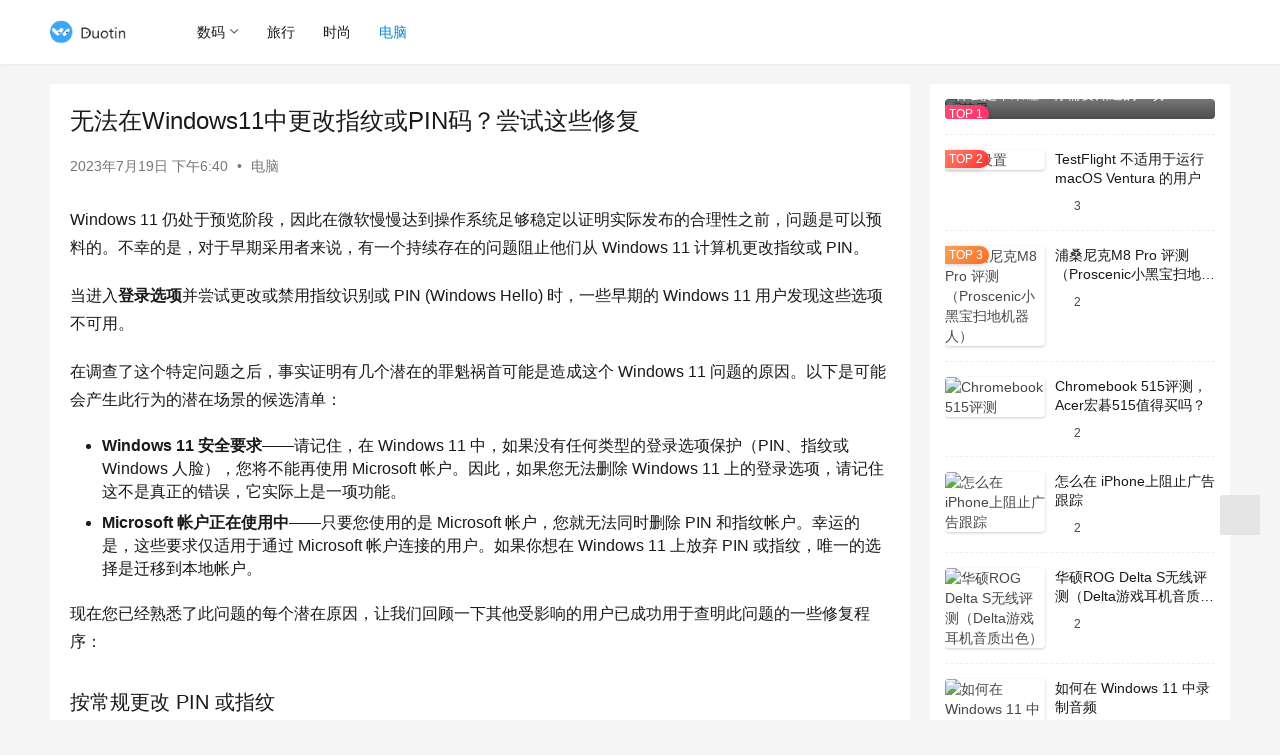

--- FILE ---
content_type: text/html; charset=UTF-8
request_url: https://www.duotin.com/en/63006.html
body_size: 13064
content:
<!DOCTYPE html>
<html lang="zh-CN">
<head>
    <meta charset="UTF-8">
    <meta http-equiv="X-UA-Compatible" content="IE=edge,chrome=1">
    <meta name="renderer" content="webkit">
    <meta name="viewport" content="width=device-width,initial-scale=1,maximum-scale=5">
    <title>无法在Windows11中更改指纹或PIN码？尝试这些修复 | 多听号</title>
    <meta name="keywords" content="win11">
<meta name="description" content="Windows 11 仍处于预览阶段，因此在微软慢慢达到操作系统足够稳定以证明实际发布的合理性之前，问题是可以预料的。不幸的是，对于早期采用者来说，有一个持续存在的问题阻止他们从 Windows 11 计算机更改指纹或 PIN。 当进入登录选项并尝试更改或禁用指纹识别或 PIN (Windows Hello) 时，一些…">
<meta property="og:type" content="article">
<meta property="og:url" content="https://www.duotin.com/en/63006.html">
<meta property="og:site_name" content="多听号">
<meta property="og:title" content="无法在Windows11中更改指纹或PIN码？尝试这些修复">
<meta property="og:description" content="Windows 11 仍处于预览阶段，因此在微软慢慢达到操作系统足够稳定以证明实际发布的合理性之前，问题是可以预料的。不幸的是，对于早期采用者来说，有一个持续存在的问题阻止他们从 Windows 11 计算机更改指纹或 PIN。 当进入登录选项并尝试更改或禁用指纹识别或 PIN (Windows Hello) 时，一些…">
<link rel="canonical" href="https://www.duotin.com/en/63006.html">
<meta name="applicable-device" content="pc,mobile">
<meta http-equiv="Cache-Control" content="no-transform">
<link rel="shortcut icon" href="https://www.duotin.com/wp-content/uploads/2022/09/2022090102432462.ico">
<link rel='stylesheet' id='stylesheet-css' href='//www.duotin.com/wp-content/uploads/wpcom/style.6.16.5.1692284565.css?ver=6.16.5' type='text/css' media='all' />
<link rel='stylesheet' id='font-awesome-css' href='https://www.duotin.com/wp-content/themes/justnews/themer/assets/css/font-awesome.css?ver=6.16.5' type='text/css' media='all' />
<link rel='stylesheet' id='wp-block-library-css' href='https://www.duotin.com/wp-includes/css/dist/block-library/style.min.css?ver=6.5.2' type='text/css' media='all' />
<style id='classic-theme-styles-inline-css' type='text/css'>
/*! This file is auto-generated */
.wp-block-button__link{color:#fff;background-color:#32373c;border-radius:9999px;box-shadow:none;text-decoration:none;padding:calc(.667em + 2px) calc(1.333em + 2px);font-size:1.125em}.wp-block-file__button{background:#32373c;color:#fff;text-decoration:none}
</style>
<style id='global-styles-inline-css' type='text/css'>
body{--wp--preset--color--black: #000000;--wp--preset--color--cyan-bluish-gray: #abb8c3;--wp--preset--color--white: #ffffff;--wp--preset--color--pale-pink: #f78da7;--wp--preset--color--vivid-red: #cf2e2e;--wp--preset--color--luminous-vivid-orange: #ff6900;--wp--preset--color--luminous-vivid-amber: #fcb900;--wp--preset--color--light-green-cyan: #7bdcb5;--wp--preset--color--vivid-green-cyan: #00d084;--wp--preset--color--pale-cyan-blue: #8ed1fc;--wp--preset--color--vivid-cyan-blue: #0693e3;--wp--preset--color--vivid-purple: #9b51e0;--wp--preset--gradient--vivid-cyan-blue-to-vivid-purple: linear-gradient(135deg,rgba(6,147,227,1) 0%,rgb(155,81,224) 100%);--wp--preset--gradient--light-green-cyan-to-vivid-green-cyan: linear-gradient(135deg,rgb(122,220,180) 0%,rgb(0,208,130) 100%);--wp--preset--gradient--luminous-vivid-amber-to-luminous-vivid-orange: linear-gradient(135deg,rgba(252,185,0,1) 0%,rgba(255,105,0,1) 100%);--wp--preset--gradient--luminous-vivid-orange-to-vivid-red: linear-gradient(135deg,rgba(255,105,0,1) 0%,rgb(207,46,46) 100%);--wp--preset--gradient--very-light-gray-to-cyan-bluish-gray: linear-gradient(135deg,rgb(238,238,238) 0%,rgb(169,184,195) 100%);--wp--preset--gradient--cool-to-warm-spectrum: linear-gradient(135deg,rgb(74,234,220) 0%,rgb(151,120,209) 20%,rgb(207,42,186) 40%,rgb(238,44,130) 60%,rgb(251,105,98) 80%,rgb(254,248,76) 100%);--wp--preset--gradient--blush-light-purple: linear-gradient(135deg,rgb(255,206,236) 0%,rgb(152,150,240) 100%);--wp--preset--gradient--blush-bordeaux: linear-gradient(135deg,rgb(254,205,165) 0%,rgb(254,45,45) 50%,rgb(107,0,62) 100%);--wp--preset--gradient--luminous-dusk: linear-gradient(135deg,rgb(255,203,112) 0%,rgb(199,81,192) 50%,rgb(65,88,208) 100%);--wp--preset--gradient--pale-ocean: linear-gradient(135deg,rgb(255,245,203) 0%,rgb(182,227,212) 50%,rgb(51,167,181) 100%);--wp--preset--gradient--electric-grass: linear-gradient(135deg,rgb(202,248,128) 0%,rgb(113,206,126) 100%);--wp--preset--gradient--midnight: linear-gradient(135deg,rgb(2,3,129) 0%,rgb(40,116,252) 100%);--wp--preset--font-size--small: 13px;--wp--preset--font-size--medium: 20px;--wp--preset--font-size--large: 36px;--wp--preset--font-size--x-large: 42px;--wp--preset--spacing--20: 0.44rem;--wp--preset--spacing--30: 0.67rem;--wp--preset--spacing--40: 1rem;--wp--preset--spacing--50: 1.5rem;--wp--preset--spacing--60: 2.25rem;--wp--preset--spacing--70: 3.38rem;--wp--preset--spacing--80: 5.06rem;--wp--preset--shadow--natural: 6px 6px 9px rgba(0, 0, 0, 0.2);--wp--preset--shadow--deep: 12px 12px 50px rgba(0, 0, 0, 0.4);--wp--preset--shadow--sharp: 6px 6px 0px rgba(0, 0, 0, 0.2);--wp--preset--shadow--outlined: 6px 6px 0px -3px rgba(255, 255, 255, 1), 6px 6px rgba(0, 0, 0, 1);--wp--preset--shadow--crisp: 6px 6px 0px rgba(0, 0, 0, 1);}:where(.is-layout-flex){gap: 0.5em;}:where(.is-layout-grid){gap: 0.5em;}body .is-layout-flow > .alignleft{float: left;margin-inline-start: 0;margin-inline-end: 2em;}body .is-layout-flow > .alignright{float: right;margin-inline-start: 2em;margin-inline-end: 0;}body .is-layout-flow > .aligncenter{margin-left: auto !important;margin-right: auto !important;}body .is-layout-constrained > .alignleft{float: left;margin-inline-start: 0;margin-inline-end: 2em;}body .is-layout-constrained > .alignright{float: right;margin-inline-start: 2em;margin-inline-end: 0;}body .is-layout-constrained > .aligncenter{margin-left: auto !important;margin-right: auto !important;}body .is-layout-constrained > :where(:not(.alignleft):not(.alignright):not(.alignfull)){max-width: var(--wp--style--global--content-size);margin-left: auto !important;margin-right: auto !important;}body .is-layout-constrained > .alignwide{max-width: var(--wp--style--global--wide-size);}body .is-layout-flex{display: flex;}body .is-layout-flex{flex-wrap: wrap;align-items: center;}body .is-layout-flex > *{margin: 0;}body .is-layout-grid{display: grid;}body .is-layout-grid > *{margin: 0;}:where(.wp-block-columns.is-layout-flex){gap: 2em;}:where(.wp-block-columns.is-layout-grid){gap: 2em;}:where(.wp-block-post-template.is-layout-flex){gap: 1.25em;}:where(.wp-block-post-template.is-layout-grid){gap: 1.25em;}.has-black-color{color: var(--wp--preset--color--black) !important;}.has-cyan-bluish-gray-color{color: var(--wp--preset--color--cyan-bluish-gray) !important;}.has-white-color{color: var(--wp--preset--color--white) !important;}.has-pale-pink-color{color: var(--wp--preset--color--pale-pink) !important;}.has-vivid-red-color{color: var(--wp--preset--color--vivid-red) !important;}.has-luminous-vivid-orange-color{color: var(--wp--preset--color--luminous-vivid-orange) !important;}.has-luminous-vivid-amber-color{color: var(--wp--preset--color--luminous-vivid-amber) !important;}.has-light-green-cyan-color{color: var(--wp--preset--color--light-green-cyan) !important;}.has-vivid-green-cyan-color{color: var(--wp--preset--color--vivid-green-cyan) !important;}.has-pale-cyan-blue-color{color: var(--wp--preset--color--pale-cyan-blue) !important;}.has-vivid-cyan-blue-color{color: var(--wp--preset--color--vivid-cyan-blue) !important;}.has-vivid-purple-color{color: var(--wp--preset--color--vivid-purple) !important;}.has-black-background-color{background-color: var(--wp--preset--color--black) !important;}.has-cyan-bluish-gray-background-color{background-color: var(--wp--preset--color--cyan-bluish-gray) !important;}.has-white-background-color{background-color: var(--wp--preset--color--white) !important;}.has-pale-pink-background-color{background-color: var(--wp--preset--color--pale-pink) !important;}.has-vivid-red-background-color{background-color: var(--wp--preset--color--vivid-red) !important;}.has-luminous-vivid-orange-background-color{background-color: var(--wp--preset--color--luminous-vivid-orange) !important;}.has-luminous-vivid-amber-background-color{background-color: var(--wp--preset--color--luminous-vivid-amber) !important;}.has-light-green-cyan-background-color{background-color: var(--wp--preset--color--light-green-cyan) !important;}.has-vivid-green-cyan-background-color{background-color: var(--wp--preset--color--vivid-green-cyan) !important;}.has-pale-cyan-blue-background-color{background-color: var(--wp--preset--color--pale-cyan-blue) !important;}.has-vivid-cyan-blue-background-color{background-color: var(--wp--preset--color--vivid-cyan-blue) !important;}.has-vivid-purple-background-color{background-color: var(--wp--preset--color--vivid-purple) !important;}.has-black-border-color{border-color: var(--wp--preset--color--black) !important;}.has-cyan-bluish-gray-border-color{border-color: var(--wp--preset--color--cyan-bluish-gray) !important;}.has-white-border-color{border-color: var(--wp--preset--color--white) !important;}.has-pale-pink-border-color{border-color: var(--wp--preset--color--pale-pink) !important;}.has-vivid-red-border-color{border-color: var(--wp--preset--color--vivid-red) !important;}.has-luminous-vivid-orange-border-color{border-color: var(--wp--preset--color--luminous-vivid-orange) !important;}.has-luminous-vivid-amber-border-color{border-color: var(--wp--preset--color--luminous-vivid-amber) !important;}.has-light-green-cyan-border-color{border-color: var(--wp--preset--color--light-green-cyan) !important;}.has-vivid-green-cyan-border-color{border-color: var(--wp--preset--color--vivid-green-cyan) !important;}.has-pale-cyan-blue-border-color{border-color: var(--wp--preset--color--pale-cyan-blue) !important;}.has-vivid-cyan-blue-border-color{border-color: var(--wp--preset--color--vivid-cyan-blue) !important;}.has-vivid-purple-border-color{border-color: var(--wp--preset--color--vivid-purple) !important;}.has-vivid-cyan-blue-to-vivid-purple-gradient-background{background: var(--wp--preset--gradient--vivid-cyan-blue-to-vivid-purple) !important;}.has-light-green-cyan-to-vivid-green-cyan-gradient-background{background: var(--wp--preset--gradient--light-green-cyan-to-vivid-green-cyan) !important;}.has-luminous-vivid-amber-to-luminous-vivid-orange-gradient-background{background: var(--wp--preset--gradient--luminous-vivid-amber-to-luminous-vivid-orange) !important;}.has-luminous-vivid-orange-to-vivid-red-gradient-background{background: var(--wp--preset--gradient--luminous-vivid-orange-to-vivid-red) !important;}.has-very-light-gray-to-cyan-bluish-gray-gradient-background{background: var(--wp--preset--gradient--very-light-gray-to-cyan-bluish-gray) !important;}.has-cool-to-warm-spectrum-gradient-background{background: var(--wp--preset--gradient--cool-to-warm-spectrum) !important;}.has-blush-light-purple-gradient-background{background: var(--wp--preset--gradient--blush-light-purple) !important;}.has-blush-bordeaux-gradient-background{background: var(--wp--preset--gradient--blush-bordeaux) !important;}.has-luminous-dusk-gradient-background{background: var(--wp--preset--gradient--luminous-dusk) !important;}.has-pale-ocean-gradient-background{background: var(--wp--preset--gradient--pale-ocean) !important;}.has-electric-grass-gradient-background{background: var(--wp--preset--gradient--electric-grass) !important;}.has-midnight-gradient-background{background: var(--wp--preset--gradient--midnight) !important;}.has-small-font-size{font-size: var(--wp--preset--font-size--small) !important;}.has-medium-font-size{font-size: var(--wp--preset--font-size--medium) !important;}.has-large-font-size{font-size: var(--wp--preset--font-size--large) !important;}.has-x-large-font-size{font-size: var(--wp--preset--font-size--x-large) !important;}
.wp-block-navigation a:where(:not(.wp-element-button)){color: inherit;}
:where(.wp-block-post-template.is-layout-flex){gap: 1.25em;}:where(.wp-block-post-template.is-layout-grid){gap: 1.25em;}
:where(.wp-block-columns.is-layout-flex){gap: 2em;}:where(.wp-block-columns.is-layout-grid){gap: 2em;}
.wp-block-pullquote{font-size: 1.5em;line-height: 1.6;}
</style>
<link rel='stylesheet' id='tablepress-default-css' href='https://www.duotin.com/wp-content/plugins/tablepress/css/build/default.css?ver=2.2.5' type='text/css' media='all' />
<script type="text/javascript" src="https://www.duotin.com/wp-includes/js/jquery/jquery.min.js?ver=3.7.1" id="jquery-core-js"></script>
<script type="text/javascript" src="https://www.duotin.com/wp-includes/js/jquery/jquery-migrate.min.js?ver=3.4.1" id="jquery-migrate-js"></script>
<link rel="EditURI" type="application/rsd+xml" title="RSD" href="https://www.duotin.com/xmlrpc.php?rsd" />
<link rel="icon" href="https://www.duotin.com/wp-content/uploads/2022/09/2022090102432462.ico" sizes="32x32" />
<link rel="icon" href="https://www.duotin.com/wp-content/uploads/2022/09/2022090102432462.ico" sizes="192x192" />
<link rel="apple-touch-icon" href="https://www.duotin.com/wp-content/uploads/2022/09/2022090102432462.ico" />
<meta name="msapplication-TileImage" content="https://www.duotin.com/wp-content/uploads/2022/09/2022090102432462.ico" />
    <!--[if lte IE 11]><script src="https://www.duotin.com/wp-content/themes/justnews/js/update.js"></script><![endif]-->
</head>
<body class="post-template-default single single-post postid-63006 single-format-standard lang-cn el-boxed header-fixed">
<header class="header">
    <div class="container">
        <div class="navbar-header">
            <button type="button" class="navbar-toggle collapsed" data-toggle="collapse" data-target=".navbar-collapse" aria-label="menu">
                <span class="icon-bar icon-bar-1"></span>
                <span class="icon-bar icon-bar-2"></span>
                <span class="icon-bar icon-bar-3"></span>
            </button>
                        <div class="logo">
                <a href="https://www.duotin.com/" rel="home">
                    <img src="https://www.duotin.com/wp-content/uploads/2022/09/2022090102260785.png" alt="多听号">
                </a>
            </div>
        </div>
        <div class="collapse navbar-collapse">
            <nav class="primary-menu"><ul id="menu-y" class="nav navbar-nav wpcom-adv-menu"><li class="menu-item dropdown"><a href="https://www.duotin.com/digital" class="dropdown-toggle">数码</a>
<ul class="dropdown-menu menu-item-wrap menu-item-col-3">
	<li class="menu-item"><a href="https://www.duotin.com/android">安卓</a></li>
	<li class="menu-item"><a href="https://www.duotin.com/ios">苹果</a></li>
	<li class="menu-item"><a href="https://www.duotin.com/tag/iphone14">iPhone 14</a></li>
</ul>
</li>
<li class="menu-item"><a href="https://www.duotin.com/world">旅行</a></li>
<li class="menu-item"><a href="https://www.duotin.com/fashion">时尚</a></li>
<li class="menu-item current-post-ancestor current-post-parent active"><a href="https://www.duotin.com/en">电脑</a></li>
</ul></nav>            <div class="navbar-action">
                                <div class="navbar-search-icon j-navbar-search"><i class="wpcom-icon wi"><svg aria-hidden="true"><use xlink:href="#wi-search"></use></svg></i></div>
                                            </div>
            <form class="navbar-search" action="https://www.duotin.com" method="get" role="search">
                <div class="navbar-search-inner">
                    <i class="wpcom-icon wi navbar-search-close"><svg aria-hidden="true"><use xlink:href="#wi-close"></use></svg></i>                    <input type="text" name="s" class="navbar-search-input" autocomplete="off" placeholder="输入关键词搜索..." value="">
                    <button class="navbar-search-btn" type="submit" aria-label="Search"><i class="wpcom-icon wi"><svg aria-hidden="true"><use xlink:href="#wi-search"></use></svg></i></button>
                </div>
            </form>
        </div><!-- /.navbar-collapse -->
    </div><!-- /.container -->
</header>
<div id="wrap">    <div class="wrap container">
                <main class="main">
                            <article id="post-63006" class="post-63006 post type-post status-publish format-standard hentry category-en tag-win11 entry">
                    <div class="entry-main">
                                                                        <div class="entry-head">
                            <h1 class="entry-title">无法在Windows11中更改指纹或PIN码？尝试这些修复</h1>
                            <div class="entry-info">
                                                                <time class="entry-date published" datetime="2023-07-19T18:40:26+08:00" pubdate>
                                    2023年7月19日 下午6:40                                </time>
                                <span class="dot">•</span>
                                <a href="https://www.duotin.com/en" rel="category tag">电脑</a>                                                            </div>
                        </div>
                        
                                                <div class="entry-content">
                            <p>Windows 11 仍处于预览阶段，因此在微软慢慢达到操作系统足够稳定以证明实际发布的合理性之前，问题是可以预料的。不幸的是，对于早期采用者来说，有一个持续存在的问题阻止他们从 Windows 11 计算机更改指纹或 PIN。</p>
<p>当进入<strong>登录选项</strong>并尝试更改或禁用指纹识别或 PIN (Windows Hello) 时，一些早期的 Windows 11 用户发现这些选项不可用。</p>
<p>在调查了这个特定问题之后，事实证明有几个潜在的罪魁祸首可能是造成这个 Windows 11 问题的原因。以下是可能会产生此行为的潜在场景的候选清单：</p>
<ul>
<li><strong>Windows 11 安全要求</strong>——请记住，在 Windows 11 中，如果没有任何类型的登录选项保护（PIN、指纹或 Windows 人脸），您将不能再使用 Microsoft 帐户。因此，如果您无法删除 Windows 11 上的登录选项，请记住这不是真正的错误，它实际上是一项功能。</li>
<li><strong>Microsoft 帐户正在使用中</strong>——只要您使用的是 Microsoft 帐户，您就无法同时删除 PIN 和指纹帐户。幸运的是，这些要求仅适用于通过 Microsoft 帐户连接的用户。如果你想在 Windows 11 上放弃 PIN 或指纹，唯一的选择是迁移到本地帐户。</li>
</ul>
<p>现在您已经熟悉了此问题的每个潜在原因，让我们回顾一下其他受影响的用户已成功用于查明此问题的一些修复程序：</p>
<h2>按常规更改 PIN 或指纹</h2>
<p>如果您的目的是在没有任何后备选项的情况下删除指纹或 PIN，请理解这是不可能的。</p>
<p>Windows 11 强制要求至少设置一个<strong>登录选项——只要您只启用了一个</strong><strong>登录选项，</strong> “删除”按钮就会变灰。</p>
<p>例如， 在您配置不同的登录选项（面部识别、指纹识别或安全密钥）之前，与<strong>删除 PIN 的此登录选项 </strong>关联的删除按钮将保持灰色。</p>
<p>因此，如果您希望摆脱 PIN 或指纹，您将需要一种额外的登录方式。</p>
<p>请按照以下说明获取有关设置不同登录选项和删除当前登录选项的分步指南：</p>
<ol>
<li>按<strong>Windows 键 + I</strong>打开 Windows 11 的设置菜单。</li>
<li>进入<strong>“设置”</strong>菜单后，单击（或点击）左侧垂直菜单中的<strong>“帐户” 。</strong><br />
<strong>注意：</strong>如果垂直菜单默认隐藏，请单击操作按钮（左上角）以使菜单可见。</li>
<li>进入<strong>“帐户”</strong>菜单后，移至屏幕的右侧部分，然后单击<strong>“登录选项”。</strong></li>
<li>接下来，进入<strong>“登录选项”</strong>菜单后，选择您希望使用的后备登录选项。<br />
<strong>注意：</strong>您的选项取决于您当前使用的 Windows 11 登录选项。除非您的 PC 支持面部识别或您有权访问安全密钥，否则您实际上只能在 PIN 和指纹识别之间切换</li>
<li>一旦您决定了要走的路线，请继续按照屏幕上的说明设置辅助<strong>登录选项。</strong></li>
<li>成功设置第二个登录选项后，您应该可以按删除<strong>按钮</strong>以删除登录选项。此外，您可以单击<strong>更改</strong>PIN（或<strong>更改指纹）</strong>来修改您当前的 PIN 或指纹。</li>
</ol>
<p>如果此方法不适用于您的情况，或者您正在寻找可以帮助您删除 PIN 或指纹的方法，请按照下面的下一个方法进行操作。</p>
<h2>使用本地帐户删除 PIN 或指纹要求</h2>
<p>如果上述方法带来的解决方案令您不满意，唯一可以让您摆脱所有登录选项的方法是迁移到本地帐户。</p>
<p>我们不建议采用这种方式，因为它会阻碍某些内置组件（如 Windows 更新和 Microsoft Store）的功能。</p>
<p>但是，如果您真的很想摆脱 PIN 或指纹，则需要配置一个本地帐户并设置一个密码。这将通过“设置”菜单完成，但请记住，您需要放弃当前的 Microsoft 帐户。</p>
<p><strong>重要提示：</strong>如果您是内部人员计划的一部分，则此方法不适合您。</p>
<p>如果您正在寻找有关将 Windows 11 Hello Pin 或指纹更改为本地密码的分步说明，请按照以下说明操作：</p>
<ol>
<li>按<strong>Windows + I</strong>打开Windows 11上的<strong>“设置”菜单</strong><strong>。</strong></li>
<li>进入Windows 11 的<strong>“设置”</strong>菜单后，单击左侧垂直菜单中的<strong>“帐户” 。</strong><br />
<strong>注意：</strong>如果默认情况下左侧的垂直菜单不可见，请单击操作图标（屏幕左上角）。</li>
<li>进入<strong>“帐户”</strong>菜单后，移至右侧部分并单击 <strong>“家庭和其他用户”。</strong></li>
<li>进入<strong>家庭和其他用户选项卡后，检查</strong><strong>其他用户</strong>下是否有任何帐户。如果有，请在移动到下面的下一个潜在修复程序之前删除其中的任何一个。</li>
<li>接下来，返回根<strong>帐户</strong>菜单，然后单击屏幕右侧部分的<strong>您的信息。</strong></li>
<li>进入“您的信息”选项卡后，向下滚动到“<strong>帐户设置”</strong>菜单，然后单击“ <strong>使用本地帐户登录”。</strong></li>
<li>进入第一个屏幕后，单击<strong>“下一步”</strong>（屏幕右下部分）。</li>
<li>在下一个提示中，系统会要求你提供当前绑定到你的 Microsoft 帐户的 PIN（或指纹）。按照说明进行操作。</li>
<li>进入下一个屏幕后，输入您的用户名，然后为您的本地帐户提供一个密码，并设置一个密码命中作为恢复选项，以防您忘记它。</li>
<li><strong>最后，通过单击注销并完成按钮，</strong>永久切换到本地帐户。</li>
</ol>
<p>永久更改后，您将不再需要提供 PIN 或指纹登录。问题解决了。</p>
<div class="entry-readmore"><div class="entry-readmore-btn"></div></div>                                                        <div class="entry-copyright">本站所有文章资讯、展示的图片素材等内容均为注册用户上传(部分报媒/平媒内容转载自网络合作媒体)，仅供学习参考。
用户通过本站上传、发布的任何内容的知识产权归属用户或原始著作权人所有。如有侵犯您的版权，请联系我们反馈本站将在三个工作日内改正。</div>                        </div>

                        <div class="entry-tag"><a href="https://www.duotin.com/tag/win11" rel="tag">win11</a></div>
                        <div class="entry-action">
                            <div class="btn-zan" data-id="63006"><i class="wpcom-icon wi"><svg aria-hidden="true"><use xlink:href="#wi-thumb-up-fill"></use></svg></i> 赞 <span class="entry-action-num">(0)</span></div>
                                                    </div>

                        <div class="entry-bar">
                            <div class="entry-bar-inner">
                                                                <div class="entry-bar-info entry-bar-info2">
                                    <div class="info-item meta">
                                                                                                                                                            </div>
                                    <div class="info-item share">
                                        <a class="meta-item mobile j-mobile-share" href="javascript:;" data-id="63006" data-qrcode="https://www.duotin.com/en/63006.html"><i class="wpcom-icon wi"><svg aria-hidden="true"><use xlink:href="#wi-share"></use></svg></i> 生成海报</a>
                                                                                    <a class="meta-item wechat" data-share="wechat" target="_blank" rel="nofollow" href="#">
                                                <i class="wpcom-icon wi"><svg aria-hidden="true"><use xlink:href="#wi-wechat"></use></svg></i>                                            </a>
                                                                                    <a class="meta-item weibo" data-share="weibo" target="_blank" rel="nofollow" href="#">
                                                <i class="wpcom-icon wi"><svg aria-hidden="true"><use xlink:href="#wi-weibo"></use></svg></i>                                            </a>
                                                                                    <a class="meta-item qq" data-share="qq" target="_blank" rel="nofollow" href="#">
                                                <i class="wpcom-icon wi"><svg aria-hidden="true"><use xlink:href="#wi-qq"></use></svg></i>                                            </a>
                                                                            </div>
                                    <div class="info-item act">
                                        <a href="javascript:;" id="j-reading"><i class="wpcom-icon wi"><svg aria-hidden="true"><use xlink:href="#wi-article"></use></svg></i></a>
                                    </div>
                                </div>
                            </div>
                        </div>
                    </div>
                                            <div class="entry-page">
                    <div class="entry-page-prev entry-page-nobg">
                <a href="https://www.duotin.com/en/63002.html" title="如何修复Windows11上的“WebView2SDK/Edge”错误" rel="prev">
                    <span>如何修复Windows11上的“WebView2SDK/Edge”错误</span>
                </a>
                <div class="entry-page-info">
                    <span class="pull-left"><i class="wpcom-icon wi"><svg aria-hidden="true"><use xlink:href="#wi-arrow-left-double"></use></svg></i> 上一篇</span>
                    <span class="pull-right">2023年7月19日</span>
                </div>
            </div>
                            <div class="entry-page-next entry-page-nobg">
                <a href="https://www.duotin.com/en/63008.html" title="如何修复MS Word中的透明或反色？" rel="next">
                    <span>如何修复MS Word中的透明或反色？</span>
                </a>
                <div class="entry-page-info">
                    <span class="pull-right">下一篇 <i class="wpcom-icon wi"><svg aria-hidden="true"><use xlink:href="#wi-arrow-right-double"></use></svg></i></span>
                    <span class="pull-left">2023年7月19日</span>
                </div>
            </div>
            </div>
                                                                <div class="entry-related-posts">
                            <h3 class="entry-related-title">相关推荐</h3><ul class="entry-related cols-3 post-loop post-loop-default"><li class="item">
        <div class="item-img">
        <a class="item-img-inner" href="https://www.duotin.com/en/94893.html" title="如何轻松获取Windows11电脑的最新更新" target="_blank" rel="bookmark">
            <img class="j-lazy" src="https://www.duotin.com/wp-content/themes/justnews/themer/assets/images/lazy.png" data-original="https://www.duotin.com/wp-content/uploads/2023/07/2023071005122482-480x300.jpg" width="480" height="300" alt="如何轻松获取Windows11电脑的最新更新">        </a>
                <a class="item-category" href="https://www.duotin.com/en" target="_blank">电脑</a>
            </div>
        <div class="item-content">
                <h3 class="item-title">
            <a href="https://www.duotin.com/en/94893.html" target="_blank" rel="bookmark">
                                 如何轻松获取Windows11电脑的最新更新            </a>
        </h3>
        <div class="item-excerpt">
            <p>作为 Windows 用户，您会知道 Microsoft 会定期发布 Windows 更新，以确保您的系统安全并处于最佳工作状态。虽然安全更新每月发布一次，但使您能够体验新功能的非…</p>
        </div>
        <div class="item-meta">
                                    <span class="item-meta-li date">2023年7月10日</span>
            <div class="item-meta-right">
                            </div>
        </div>
    </div>
</li>
<li class="item">
        <div class="item-img">
        <a class="item-img-inner" href="https://www.duotin.com/en/56776.html" title="在Win11/10上使用免费软件拆分大型PST文件" target="_blank" rel="bookmark">
            <img class="j-lazy" src="https://www.duotin.com/wp-content/themes/justnews/themer/assets/images/lazy.png" data-original="https://www.duotin.com/wp-content/uploads/2023/01/2023011108073211-480x300.jpg" width="480" height="300" alt="在Win11/10上使用免费软件拆分大型PST文件">        </a>
                <a class="item-category" href="https://www.duotin.com/en" target="_blank">电脑</a>
            </div>
        <div class="item-content">
                <h3 class="item-title">
            <a href="https://www.duotin.com/en/56776.html" target="_blank" rel="bookmark">
                                 在Win11/10上使用免费软件拆分大型PST文件            </a>
        </h3>
        <div class="item-excerpt">
            <p>您是否有一个大的 PST 文件想要拆分成多个较小的文件？PST 电子邮件文件通常很大，很容易损坏。因此，最好将一个巨大的 PST 文件拆分成较小的部分，这样您的数据就不会损坏或丢失…</p>
        </div>
        <div class="item-meta">
                                    <span class="item-meta-li date">2023年9月9日</span>
            <div class="item-meta-right">
                            </div>
        </div>
    </div>
</li>
<li class="item">
        <div class="item-img">
        <a class="item-img-inner" href="https://www.duotin.com/en/65511.html" title="如何在Windows11上安装HEIF和HEVC编解码器" target="_blank" rel="bookmark">
            <img class="j-lazy" src="https://www.duotin.com/wp-content/themes/justnews/themer/assets/images/lazy.png" data-original="https://www.duotin.com/wp-content/uploads/2023/03/2023052807411346-480x300.jpg" width="480" height="300" alt="如何在Windows11上安装HEIF和HEVC编解码器">        </a>
                <a class="item-category" href="https://www.duotin.com/en" target="_blank">电脑</a>
            </div>
        <div class="item-content">
                <h3 class="item-title">
            <a href="https://www.duotin.com/en/65511.html" target="_blank" rel="bookmark">
                                 如何在Windows11上安装HEIF和HEVC编解码器            </a>
        </h3>
        <div class="item-excerpt">
            <p>HEIF 是 High-Efficiency Image Format 的缩写，基本上是一种图像扩展，最初由 MPEG 开发。另一方面，HEVC 是由 JCT-VC 开发的视频扩展…</p>
        </div>
        <div class="item-meta">
                                    <span class="item-meta-li date">2023年5月28日</span>
            <div class="item-meta-right">
                            </div>
        </div>
    </div>
</li>
<li class="item">
        <div class="item-img">
        <a class="item-img-inner" href="https://www.duotin.com/en/85642.html" title="Windows7与Windows11：现在值得升级吗？" target="_blank" rel="bookmark">
            <img width="480" height="300" src="https://www.duotin.com/wp-content/themes/justnews/themer/assets/images/lazy.png" class="attachment-default size-default wp-post-image j-lazy" alt="Windows7与Windows11：现在值得升级吗？" decoding="async" fetchpriority="high" data-original="https://www.duotin.com/wp-content/uploads/2023/05/2023052212135552-480x300.jpg" />        </a>
                <a class="item-category" href="https://www.duotin.com/en" target="_blank">电脑</a>
            </div>
        <div class="item-content">
                <h3 class="item-title">
            <a href="https://www.duotin.com/en/85642.html" target="_blank" rel="bookmark">
                                 Windows7与Windows11：现在值得升级吗？            </a>
        </h3>
        <div class="item-excerpt">
            <p>如果您对我们在比较Windows11与Windows7后发现的事实感到好奇，并想知道您是否应该升级，请阅读本文。 微软于2021年10月5日发布了Windows11。从那时起，这个…</p>
        </div>
        <div class="item-meta">
                                    <span class="item-meta-li date">2023年5月22日</span>
            <div class="item-meta-right">
                            </div>
        </div>
    </div>
</li>
<li class="item">
        <div class="item-img">
        <a class="item-img-inner" href="https://www.duotin.com/en/108812.html" title="如何在Windows11上使用手机作为网络摄像头？" target="_blank" rel="bookmark">
            <img class="j-lazy" src="https://www.duotin.com/wp-content/themes/justnews/themer/assets/images/lazy.png" data-original="https://www.duotin.com/wp-content/uploads/2023/09/2023091406472719-480x300.jpg" width="480" height="300" alt="如何在Windows11上使用手机作为网络摄像头？">        </a>
                <a class="item-category" href="https://www.duotin.com/en" target="_blank">电脑</a>
            </div>
        <div class="item-content">
                <h3 class="item-title">
            <a href="https://www.duotin.com/en/108812.html" target="_blank" rel="bookmark">
                                 如何在Windows11上使用手机作为网络摄像头？            </a>
        </h3>
        <div class="item-excerpt">
            <p>希望将您的移动摄像头转换为适用于 Windows PC 的网络摄像头。这是在 Windows 11 上使用移动摄像头作为网络摄像头的详细指南。 想知道您是否可以在 Windows …</p>
        </div>
        <div class="item-meta">
                                    <span class="item-meta-li date">2023年9月14日</span>
            <div class="item-meta-right">
                            </div>
        </div>
    </div>
</li>
<li class="item">
        <div class="item-img">
        <a class="item-img-inner" href="https://www.duotin.com/en/125259.html" title="如何从Windows11任务栏中删除输入法（语言）" target="_blank" rel="bookmark">
            <img width="573" height="324" src="https://www.duotin.com/wp-content/themes/justnews/themer/assets/images/lazy.png" class="attachment-default size-default wp-post-image j-lazy" alt="如何从Windows11任务栏中删除输入法（语言）" decoding="async" data-original="https://www.duotin.com/wp-content/uploads/2023/11/2023111409341372.jpg" />        </a>
                <a class="item-category" href="https://www.duotin.com/en" target="_blank">电脑</a>
            </div>
        <div class="item-content">
                <h3 class="item-title">
            <a href="https://www.duotin.com/en/125259.html" target="_blank" rel="bookmark">
                                 如何从Windows11任务栏中删除输入法（语言）            </a>
        </h3>
        <div class="item-excerpt">
            <p>您可以在“设置”中查看从任务栏删除文字的位置。 由于某些奇怪的原因，微软没有将键盘语言输入法包含在Windows11任务栏个性化设置（任务栏角溢出）中可以打开/关闭的选项中，就像W…</p>
        </div>
        <div class="item-meta">
                                    <span class="item-meta-li date">2023年11月14日</span>
            <div class="item-meta-right">
                            </div>
        </div>
    </div>
</li>
<li class="item">
        <div class="item-img">
        <a class="item-img-inner" href="https://www.duotin.com/en/93426.html" title="如何在升级到Windows11之前检查TPM版本" target="_blank" rel="bookmark">
            <img width="480" height="300" src="https://www.duotin.com/wp-content/themes/justnews/themer/assets/images/lazy.png" class="attachment-default size-default wp-post-image j-lazy" alt="如何在升级到Windows11之前检查TPM版本" decoding="async" data-original="https://www.duotin.com/wp-content/uploads/2023/07/2023070503364614-480x300.jpg" />        </a>
                <a class="item-category" href="https://www.duotin.com/en" target="_blank">电脑</a>
            </div>
        <div class="item-content">
                <h3 class="item-title">
            <a href="https://www.duotin.com/en/93426.html" target="_blank" rel="bookmark">
                                 如何在升级到Windows11之前检查TPM版本            </a>
        </h3>
        <div class="item-excerpt">
            <p>自 Windows 11 推出以来，许多人都想知道是否可以免费升级到最新版本的 Windows。幸运的是，微软允许用户这样做，但当他们检查计算机的兼容性时，他们会收到以下消息：此电…</p>
        </div>
        <div class="item-meta">
                                    <span class="item-meta-li date">2023年7月5日</span>
            <div class="item-meta-right">
                            </div>
        </div>
    </div>
</li>
<li class="item">
        <div class="item-img">
        <a class="item-img-inner" href="https://www.duotin.com/en/56963.html" title="如何在Windows11/10中更改默认网关" target="_blank" rel="bookmark">
            <img class="j-lazy" src="https://www.duotin.com/wp-content/themes/justnews/themer/assets/images/lazy.png" data-original="https://www.duotin.com/wp-content/uploads/2023/03/2023090614331244-480x300.jpg" width="480" height="300" alt="如何在Windows11/10中更改默认网关">        </a>
                <a class="item-category" href="https://www.duotin.com/en" target="_blank">电脑</a>
            </div>
        <div class="item-content">
                <h3 class="item-title">
            <a href="https://www.duotin.com/en/56963.html" target="_blank" rel="bookmark">
                                 如何在Windows11/10中更改默认网关            </a>
        </h3>
        <div class="item-excerpt">
            <p>如果您需要更改 Windows 11/10 PC 中的默认网关，本指南将帮助您完成这些步骤。几乎可以更改任何连接的默认网关，包括 WiFi、以太网、移动热点、USB 网络共享等。无…</p>
        </div>
        <div class="item-meta">
                                    <span class="item-meta-li date">2023年9月6日</span>
            <div class="item-meta-right">
                            </div>
        </div>
    </div>
</li>
<li class="item">
        <div class="item-img">
        <a class="item-img-inner" href="https://www.duotin.com/en/37771.html" title="如何从Windows11中删除Microsoft帐户（电脑登录账户）" target="_blank" rel="bookmark">
            <img width="480" height="300" src="https://www.duotin.com/wp-content/themes/justnews/themer/assets/images/lazy.png" class="attachment-default size-default wp-post-image j-lazy" alt="如何从Windows11中删除Microsoft帐户（电脑登录账户）" decoding="async" data-original="https://www.duotin.com/wp-content/uploads/2022/11/2022112001540652-480x300.png" />        </a>
                <a class="item-category" href="https://www.duotin.com/en" target="_blank">电脑</a>
            </div>
        <div class="item-content">
                <h3 class="item-title">
            <a href="https://www.duotin.com/en/37771.html" target="_blank" rel="bookmark">
                                 如何从Windows11中删除Microsoft帐户（电脑登录账户）            </a>
        </h3>
        <div class="item-excerpt">
            <p>如果您不想在Windows11计算机上使用Microsoft微软帐户，您可以将Microsoft帐户转换为本地帐户或从您的计算机中删除Microsoft帐户。 从Windows 1…</p>
        </div>
        <div class="item-meta">
                                    <span class="item-meta-li date">2022年11月20日</span>
            <div class="item-meta-right">
                            </div>
        </div>
    </div>
</li>
<li class="item">
        <div class="item-img">
        <a class="item-img-inner" href="https://www.duotin.com/en/122864.html" title="如何更改Win11中的默认浏览器（edge换回ie）" target="_blank" rel="bookmark">
            <img class="j-lazy" src="https://www.duotin.com/wp-content/themes/justnews/themer/assets/images/lazy.png" data-original="https://www.duotin.com/wp-content/uploads/2023/10/2023103011222211-480x300.jpg" width="480" height="300" alt="如何更改Win11中的默认浏览器（edge换回ie）">        </a>
                <a class="item-category" href="https://www.duotin.com/en" target="_blank">电脑</a>
            </div>
        <div class="item-content">
                <h3 class="item-title">
            <a href="https://www.duotin.com/en/122864.html" target="_blank" rel="bookmark">
                                 如何更改Win11中的默认浏览器（edge换回ie）            </a>
        </h3>
        <div class="item-excerpt">
            <p>如果您已将电脑从 Windows 10 更新到 Windows 11，您可能已经注意到，当您单击网站、PDF 文档或各种其他文件类型的链接时，您现在将被发送到 Microsoft …</p>
        </div>
        <div class="item-meta">
                                    <span class="item-meta-li date">2023年10月30日</span>
            <div class="item-meta-right">
                            </div>
        </div>
    </div>
</li>
</ul>                        </div>
                                    </article>
                    </main>
            <aside class="sidebar">
        <div class="widget widget_post_hot">            <ul>
                                    <li class="item">
                                                    <div class="item-img">
                                <a class="item-img-inner" href="https://www.duotin.com/ios/412.html" title="什么是苹果硅？你需要知道的一切">
                                    <img width="480" height="300" src="https://www.duotin.com/wp-content/themes/justnews/themer/assets/images/lazy.png" class="attachment-default size-default wp-post-image j-lazy" alt="苹果" decoding="async" data-original="https://www.duotin.com/wp-content/uploads/2022/08/2022081303093118-480x300.jpg" />                                </a>
                            </div>
                                                <div class="item-content">
                            <div class="item-hot"><i class="wpcom-icon wi"><svg aria-hidden="true"><use xlink:href="#wi-huo"></use></svg></i>3</div>                            <p class="item-title"><a href="https://www.duotin.com/ios/412.html" title="什么是苹果硅？你需要知道的一切">什么是苹果硅？你需要知道的一切</a></p>
                                                    </div>
                    </li>
                                    <li class="item">
                                                    <div class="item-img">
                                <a class="item-img-inner" href="https://www.duotin.com/digital/5215.html" title="TestFlight 不适用于运行 macOS Ventura 的用户">
                                    <img width="480" height="300" src="https://www.duotin.com/wp-content/themes/justnews/themer/assets/images/lazy.png" class="attachment-default size-default wp-post-image j-lazy" alt="ios设置" decoding="async" data-original="https://www.duotin.com/wp-content/uploads/2022/08/1661380497-480x300.jpg" />                                </a>
                            </div>
                                                <div class="item-content">
                                                        <p class="item-title"><a href="https://www.duotin.com/digital/5215.html" title="TestFlight 不适用于运行 macOS Ventura 的用户">TestFlight 不适用于运行 macOS Ventura 的用户</a></p>
                            <div class="item-hot"><i class="wpcom-icon wi"><svg aria-hidden="true"><use xlink:href="#wi-huo"></use></svg></i>3</div>                        </div>
                    </li>
                                    <li class="item">
                                                    <div class="item-img">
                                <a class="item-img-inner" href="https://www.duotin.com/digital/129.html" title="浦桑尼克M8 Pro 评测（Proscenic小黑宝扫地机器人）">
                                    <img width="480" height="300" src="https://www.duotin.com/wp-content/themes/justnews/themer/assets/images/lazy.png" class="attachment-default size-default wp-post-image j-lazy" alt="浦桑尼克M8 Pro 评测（Proscenic小黑宝扫地机器人）" decoding="async" data-original="https://www.duotin.com/wp-content/uploads/2022/08/Proscenic_M8_Pro_main-920x690-480x300.jpg" />                                </a>
                            </div>
                                                <div class="item-content">
                                                        <p class="item-title"><a href="https://www.duotin.com/digital/129.html" title="浦桑尼克M8 Pro 评测（Proscenic小黑宝扫地机器人）">浦桑尼克M8 Pro 评测（Proscenic小黑宝扫地机器人）</a></p>
                            <div class="item-hot"><i class="wpcom-icon wi"><svg aria-hidden="true"><use xlink:href="#wi-huo"></use></svg></i>2</div>                        </div>
                    </li>
                                    <li class="item">
                                                    <div class="item-img">
                                <a class="item-img-inner" href="https://www.duotin.com/digital/192.html" title="Chromebook 515评测，Acer宏碁515值得买吗？">
                                    <img width="480" height="300" src="https://www.duotin.com/wp-content/themes/justnews/themer/assets/images/lazy.png" class="attachment-default size-default wp-post-image j-lazy" alt="Chromebook 515评测" decoding="async" data-original="https://www.duotin.com/wp-content/uploads/2022/08/2022081117040938-480x300.jpg" />                                </a>
                            </div>
                                                <div class="item-content">
                                                        <p class="item-title"><a href="https://www.duotin.com/digital/192.html" title="Chromebook 515评测，Acer宏碁515值得买吗？">Chromebook 515评测，Acer宏碁515值得买吗？</a></p>
                            <div class="item-hot"><i class="wpcom-icon wi"><svg aria-hidden="true"><use xlink:href="#wi-huo"></use></svg></i>2</div>                        </div>
                    </li>
                                    <li class="item">
                                                    <div class="item-img">
                                <a class="item-img-inner" href="https://www.duotin.com/ios/823.html" title="怎么在 iPhone上阻止广告跟踪">
                                    <img width="480" height="300" src="https://www.duotin.com/wp-content/themes/justnews/themer/assets/images/lazy.png" class="attachment-default size-default wp-post-image j-lazy" alt="怎么在 iPhone上阻止广告跟踪" decoding="async" data-original="https://www.duotin.com/wp-content/uploads/2022/08/1660861108-480x300.jpg" />                                </a>
                            </div>
                                                <div class="item-content">
                                                        <p class="item-title"><a href="https://www.duotin.com/ios/823.html" title="怎么在 iPhone上阻止广告跟踪">怎么在 iPhone上阻止广告跟踪</a></p>
                            <div class="item-hot"><i class="wpcom-icon wi"><svg aria-hidden="true"><use xlink:href="#wi-huo"></use></svg></i>2</div>                        </div>
                    </li>
                                    <li class="item">
                                                    <div class="item-img">
                                <a class="item-img-inner" href="https://www.duotin.com/digital/200.html" title="华硕ROG Delta S无线评测（Delta游戏耳机音质出色）">
                                    <img width="480" height="300" src="https://www.duotin.com/wp-content/themes/justnews/themer/assets/images/lazy.png" class="attachment-default size-default wp-post-image j-lazy" alt="华硕ROG Delta S无线评测（Delta游戏耳机音质出色）" decoding="async" data-original="https://www.duotin.com/wp-content/uploads/2022/08/rog-delta-s-lieferumfang-780x520-480x300.jpg" />                                </a>
                            </div>
                                                <div class="item-content">
                                                        <p class="item-title"><a href="https://www.duotin.com/digital/200.html" title="华硕ROG Delta S无线评测（Delta游戏耳机音质出色）">华硕ROG Delta S无线评测（Delta游戏耳机音质出色）</a></p>
                            <div class="item-hot"><i class="wpcom-icon wi"><svg aria-hidden="true"><use xlink:href="#wi-huo"></use></svg></i>2</div>                        </div>
                    </li>
                                    <li class="item">
                                                    <div class="item-img">
                                <a class="item-img-inner" href="https://www.duotin.com/en/864.html" title="如何在 Windows 11 中录制音频">
                                    <img width="480" height="300" src="https://www.duotin.com/wp-content/themes/justnews/themer/assets/images/lazy.png" class="attachment-default size-default wp-post-image j-lazy" alt="如何在 Windows 11 中录制音频" decoding="async" data-original="https://www.duotin.com/wp-content/uploads/2022/08/2022082208212118-480x300.jpg" />                                </a>
                            </div>
                                                <div class="item-content">
                                                        <p class="item-title"><a href="https://www.duotin.com/en/864.html" title="如何在 Windows 11 中录制音频">如何在 Windows 11 中录制音频</a></p>
                            <div class="item-hot"><i class="wpcom-icon wi"><svg aria-hidden="true"><use xlink:href="#wi-huo"></use></svg></i>2</div>                        </div>
                    </li>
                                    <li class="item">
                                                    <div class="item-img">
                                <a class="item-img-inner" href="https://www.duotin.com/en/298.html" title="谷歌翻译在西班牙语方面的准确性如何？">
                                    <img width="480" height="300" src="https://www.duotin.com/wp-content/themes/justnews/themer/assets/images/lazy.png" class="attachment-default size-default wp-post-image j-lazy" alt="谷歌" decoding="async" data-original="https://www.duotin.com/wp-content/uploads/2022/08/2022081215023793-480x300.jpg" />                                </a>
                            </div>
                                                <div class="item-content">
                                                        <p class="item-title"><a href="https://www.duotin.com/en/298.html" title="谷歌翻译在西班牙语方面的准确性如何？">谷歌翻译在西班牙语方面的准确性如何？</a></p>
                            <div class="item-hot"><i class="wpcom-icon wi"><svg aria-hidden="true"><use xlink:href="#wi-huo"></use></svg></i>2</div>                        </div>
                    </li>
                                    <li class="item">
                                                    <div class="item-img">
                                <a class="item-img-inner" href="https://www.duotin.com/digital/77.html" title="华为MateBook D 16评测，性能安静而强大">
                                    <img width="480" height="300" src="https://www.duotin.com/wp-content/themes/justnews/themer/assets/images/lazy.png" class="attachment-default size-default wp-post-image j-lazy" alt="华为MateBook D 16评测，性能安静而强大" decoding="async" data-original="https://www.duotin.com/wp-content/uploads/2022/08/img_62f35cc4b72ce-480x300.jpg" />                                </a>
                            </div>
                                                <div class="item-content">
                                                        <p class="item-title"><a href="https://www.duotin.com/digital/77.html" title="华为MateBook D 16评测，性能安静而强大">华为MateBook D 16评测，性能安静而强大</a></p>
                            <div class="item-hot"><i class="wpcom-icon wi"><svg aria-hidden="true"><use xlink:href="#wi-huo"></use></svg></i>2</div>                        </div>
                    </li>
                                    <li class="item">
                                                    <div class="item-img">
                                <a class="item-img-inner" href="https://www.duotin.com/ios/526.html" title="iOS 16：怎么在 Apple Mail 中取消发送电子邮件">
                                    <img width="480" height="300" src="https://www.duotin.com/wp-content/themes/justnews/themer/assets/images/lazy.png" class="attachment-default size-default wp-post-image j-lazy" alt="iOS 16：怎么在 Apple Mail 中取消发送电子邮件" decoding="async" data-original="https://www.duotin.com/wp-content/uploads/2022/08/img_62f760d7e52a0-480x300.png" />                                </a>
                            </div>
                                                <div class="item-content">
                                                        <p class="item-title"><a href="https://www.duotin.com/ios/526.html" title="iOS 16：怎么在 Apple Mail 中取消发送电子邮件">iOS 16：怎么在 Apple Mail 中取消发送电子邮件</a></p>
                            <div class="item-hot"><i class="wpcom-icon wi"><svg aria-hidden="true"><use xlink:href="#wi-huo"></use></svg></i>2</div>                        </div>
                    </li>
                            </ul>
        </div><div class="widget widget_tags">        <div class="tagcloud">
                            <a href="https://www.duotin.com/tag/mouse" title="鼠标">鼠标</a>
                            <a href="https://www.duotin.com/tag/perfume" title="香水">香水</a>
                            <a href="https://www.duotin.com/tag/decoder" title="音频技术">音频技术</a>
                            <a href="https://www.duotin.com/tag/hogwarts-legacy" title="霍格沃茨遗产">霍格沃茨遗产</a>
                            <a href="https://www.duotin.com/tag/alcatel" title="阿尔卡特">阿尔卡特</a>
                            <a href="https://www.duotin.com/tag/waterproof" title="防水">防水</a>
                            <a href="https://www.duotin.com/tag/%e9%94%ae%e7%9b%98" title="键盘">键盘</a>
                            <a href="https://www.duotin.com/tag/screen" title="锁屏">锁屏</a>
                            <a href="https://www.duotin.com/tag/wifi" title="路由器">路由器</a>
                            <a href="https://www.duotin.com/tag/googl" title="谷歌">谷歌</a>
                            <a href="https://www.duotin.com/tag/%e8%99%9a%e6%8b%9f%e8%b4%a7%e5%b8%81" title="虚拟货币">虚拟货币</a>
                            <a href="https://www.duotin.com/tag/%e8%8b%b9%e6%9e%9c%e5%a4%87%e4%bb%bd%e6%81%a2%e5%a4%8d" title="苹果备份恢复">苹果备份恢复</a>
                            <a href="https://www.duotin.com/tag/%e8%80%b3%e6%9c%ba%e8%af%84%e6%b5%8b" title="耳机评测">耳机评测</a>
                            <a href="https://www.duotin.com/tag/network" title="网络应用">网络应用</a>
                            <a href="https://www.duotin.com/tag/sony" title="索尼">索尼</a>
                            <a href="https://www.duotin.com/tag/%e7%b3%bb%e7%bb%9f%e9%94%99%e8%af%af" title="系统错误">系统错误</a>
                            <a href="https://www.duotin.com/tag/%e7%b3%bb%e7%bb%9f%e5%ae%89%e5%85%a8" title="系统安全">系统安全</a>
                            <a href="https://www.duotin.com/tag/%e7%ac%94%e8%ae%b0%e6%9c%ac%e8%af%84%e6%b5%8b" title="笔记本评测">笔记本评测</a>
                            <a href="https://www.duotin.com/tag/notebook" title="笔记本">笔记本</a>
                            <a href="https://www.duotin.com/tag/move" title="移动技术">移动技术</a>
                            <a href="https://www.duotin.com/tag/science" title="科学">科学</a>
                            <a href="https://www.duotin.com/tag/it-compared" title="硬件对比">硬件对比</a>
                            <a href="https://www.duotin.com/tag/camera" title="相机">相机</a>
                            <a href="https://www.duotin.com/tag/failure" title="电脑故障">电脑故障</a>
                            <a href="https://www.duotin.com/tag/pcaccessories" title="电脑外设">电脑外设</a>
                            <a href="https://www.duotin.com/tag/computer" title="电脑">电脑</a>
                            <a href="https://www.duotin.com/tag/%e8%8b%b9%e6%9e%9c%e7%94%b5%e6%b1%a0" title="电池">电池</a>
                            <a href="https://www.duotin.com/tag/%e7%94%b5%e5%bd%b1" title="电影">电影</a>
                            <a href="https://www.duotin.com/tag/%e7%94%9f%e6%b4%bb%e5%ae%b6%e5%b1%85" title="生活家居">生活家居</a>
                            <a href="https://www.duotin.com/tag/game" title="游戏">游戏</a>
                    </div>
        </div>
		<div class="widget widget_recent_entries">
		<h3 class="widget-title"><span>近期文章</span></h3>
		<ul>
											<li>
					<a href="https://www.duotin.com/ios/132718.html">在iPhone上为文本添加下划线的11种方法</a>
									</li>
											<li>
					<a href="https://www.duotin.com/ios/132705.html">如何打开iPhone的扬声器</a>
									</li>
											<li>
					<a href="https://www.duotin.com/en/132700.html">如何在Google表格中插入表格并设置其格式</a>
									</li>
											<li>
					<a href="https://www.duotin.com/ios/132662.html">在Mac上锁定照片的2种方法</a>
									</li>
											<li>
					<a href="https://www.duotin.com/ios/132650.html">如何在iPhone上启用触觉键盘</a>
									</li>
					</ul>

		</div>    </aside>
    </div>
</div>
<footer class="footer">
    <div class="container">
        <div class="footer-col-wrap footer-with-none">
                        <div class="footer-col footer-col-copy">
                                <div class="copyright">
                    <p>Copyright © 2023 ICP证号：<a href="http://beian.miit.gov.cn" target="_blank" rel="nofollow noopener noreferrer">粤ICP备20050866号</a></p>
<p>本站部分内容来源网络收集后整理发布，如有内容不符或侵权请联系站长.ingvs2021@outlook#com（#换成.）</p>
                </div>
            </div>
                    </div>
    </div>
</footer>
            <div class="action action-style-0 action-color-0 action-pos-0" style="bottom:20%;">
                                                    <div class="action-item j-share">
                        <i class="wpcom-icon wi action-item-icon"><svg aria-hidden="true"><use xlink:href="#wi-share"></use></svg></i>                                            </div>
                                    <div class="action-item gotop j-top">
                        <i class="wpcom-icon wi action-item-icon"><svg aria-hidden="true"><use xlink:href="#wi-arrow-up-2"></use></svg></i>                                            </div>
                            </div>
        <script type="text/javascript" id="main-js-extra">
/* <![CDATA[ */
var _wpcom_js = {"webp":"","ajaxurl":"https:\/\/www.duotin.com\/wp-admin\/admin-ajax.php","theme_url":"https:\/\/www.duotin.com\/wp-content\/themes\/justnews","slide_speed":"5000","is_admin":"0","lang":"zh_CN","js_lang":{"share_to":"\u5206\u4eab\u5230:","copy_done":"\u590d\u5236\u6210\u529f\uff01","copy_fail":"\u6d4f\u89c8\u5668\u6682\u4e0d\u652f\u6301\u62f7\u8d1d\u529f\u80fd","confirm":"\u786e\u5b9a","qrcode":"\u4e8c\u7ef4\u7801","page_loaded":"\u5df2\u7ecf\u5230\u5e95\u4e86","no_content":"\u6682\u65e0\u5185\u5bb9","load_failed":"\u52a0\u8f7d\u5931\u8d25\uff0c\u8bf7\u7a0d\u540e\u518d\u8bd5\uff01","expand_more":"\u9605\u8bfb\u5269\u4f59 %s"},"share":"1","lightbox":"1","post_id":"63006","poster":{"notice":"\u8bf7\u957f\u6309\u4fdd\u5b58\u56fe\u7247\uff0c\u5c06\u5185\u5bb9\u5206\u4eab\u7ed9\u66f4\u591a\u597d\u53cb","generating":"\u6b63\u5728\u751f\u6210\u6d77\u62a5\u56fe\u7247...","failed":"\u6d77\u62a5\u56fe\u7247\u751f\u6210\u5931\u8d25"},"video_height":"482","fixed_sidebar":"1","dark_style":"0","font_url":"\/\/fonts.googleapis.com\/css2?family=Noto+Sans+SC:wght@400;500&display=swap"};
/* ]]> */
</script>
<script type="text/javascript" src="https://www.duotin.com/wp-content/themes/justnews/js/main.js?ver=6.16.5" id="main-js"></script>
<script type="text/javascript" src="https://www.duotin.com/wp-content/themes/justnews/themer/assets/js/icons-2.7.19.js?ver=6.16.5" id="wpcom-icons-js"></script>
<script type="text/javascript" src="https://www.duotin.com/wp-content/themes/justnews/js/wp-embed.js?ver=6.16.5" id="wp-embed-js"></script>
<script>
var _hmt = _hmt || [];
(function() {
  var hm = document.createElement("script");
  hm.src = "https://hm.baidu.com/hm.js?d84d76532267a214e87122c9471e1679";
  var s = document.getElementsByTagName("script")[0]; 
  s.parentNode.insertBefore(hm, s);
})();
</script>
    <script type="application/ld+json">
        {
            "@context": "https://schema.org",
            "@type": "Article",
            "@id": "https://www.duotin.com/en/63006.html",
            "url": "https://www.duotin.com/en/63006.html",
            "headline": "无法在Windows11中更改指纹或PIN码？尝试这些修复",
            "description": "Windows 11 仍处于预览阶段，因此在微软慢慢达到操作系统足够稳定以证明实际发布的合理性之前，问题是可以预料的。不幸的是，对于早期采用者来说，有一个持续存在的问题阻止他们从 …",
            "datePublished": "2023-07-19T18:40:26+08:00",
            "dateModified": "2023-07-19T18:40:26+08:00",
            "author": {"@type":"Person","name":"no1","url":"https://www.duotin.com/author/no1"}        }
    </script>
</body>
</html>
<!-- Dynamic page generated in 1.650 seconds. -->
<!-- Cached page generated by WP-Super-Cache on 2024-04-26 20:34:33 -->

<!-- Compression = gzip -->